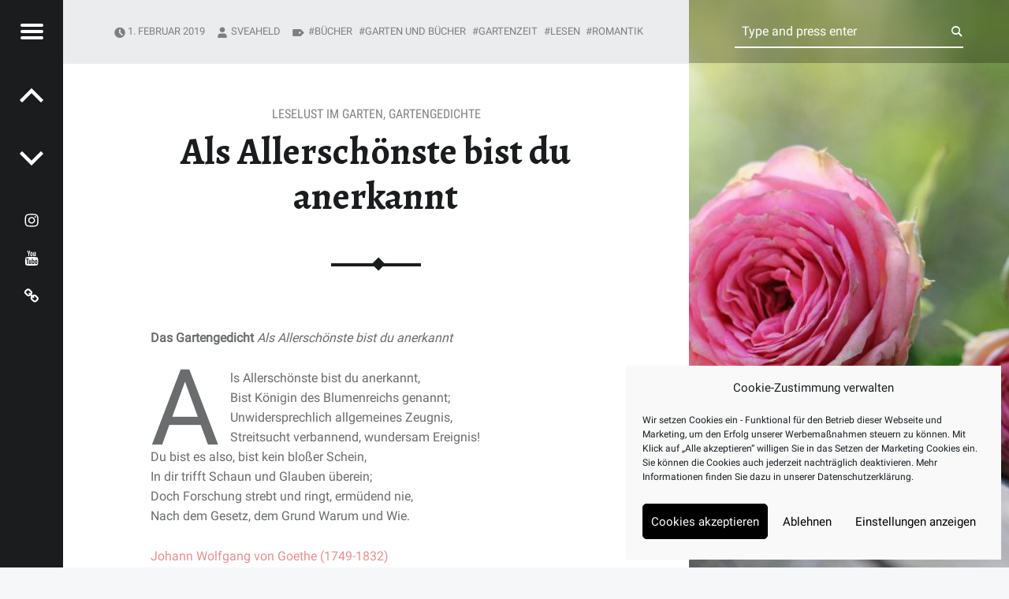

--- FILE ---
content_type: text/css
request_url: https://romantische-garten-liebe.de/wp-content/uploads/fonts/2ba6fea9322b8129f92d3a0684a5ef33/font.css?v=1676279034
body_size: 784
content:
/*
 * Font file created by Local Google Fonts 0.20.0
 * Created: Mon, 13 Feb 2023 09:03:52 +0000
 * Handle: receptar-google-fonts
 * Original URL: https://fonts.googleapis.com/css?family=Roboto%7CRoboto+Condensed%3A400%2C300%7CAlegreya%3A400%2C700&amp;subset
*/

/* cyrillic-ext */
@font-face {
  font-family: 'Alegreya';
  font-style: normal;
  font-weight: 400;
  src: url(https://romantische-garten-liebe.de/wp-content/uploads/fonts/2ba6fea9322b8129f92d3a0684a5ef33/alegreya-cyrillic-ext-v31-normal-400.woff2?c=1676279032) format('woff2');
  unicode-range: U+0460-052F, U+1C80-1C88, U+20B4, U+2DE0-2DFF, U+A640-A69F, U+FE2E-FE2F;
}
/* cyrillic */
@font-face {
  font-family: 'Alegreya';
  font-style: normal;
  font-weight: 400;
  src: url(https://romantische-garten-liebe.de/wp-content/uploads/fonts/2ba6fea9322b8129f92d3a0684a5ef33/alegreya-cyrillic-v31-normal-400.woff2?c=1676279032) format('woff2');
  unicode-range: U+0301, U+0400-045F, U+0490-0491, U+04B0-04B1, U+2116;
}
/* greek-ext */
@font-face {
  font-family: 'Alegreya';
  font-style: normal;
  font-weight: 400;
  src: url(https://romantische-garten-liebe.de/wp-content/uploads/fonts/2ba6fea9322b8129f92d3a0684a5ef33/alegreya-greek-ext-v31-normal-400.woff2?c=1676279032) format('woff2');
  unicode-range: U+1F00-1FFF;
}
/* greek */
@font-face {
  font-family: 'Alegreya';
  font-style: normal;
  font-weight: 400;
  src: url(https://romantische-garten-liebe.de/wp-content/uploads/fonts/2ba6fea9322b8129f92d3a0684a5ef33/alegreya-greek-v31-normal-400.woff2?c=1676279032) format('woff2');
  unicode-range: U+0370-03FF;
}
/* vietnamese */
@font-face {
  font-family: 'Alegreya';
  font-style: normal;
  font-weight: 400;
  src: url(https://romantische-garten-liebe.de/wp-content/uploads/fonts/2ba6fea9322b8129f92d3a0684a5ef33/alegreya-vietnamese-v31-normal-400.woff2?c=1676279032) format('woff2');
  unicode-range: U+0102-0103, U+0110-0111, U+0128-0129, U+0168-0169, U+01A0-01A1, U+01AF-01B0, U+1EA0-1EF9, U+20AB;
}
/* latin-ext */
@font-face {
  font-family: 'Alegreya';
  font-style: normal;
  font-weight: 400;
  src: url(https://romantische-garten-liebe.de/wp-content/uploads/fonts/2ba6fea9322b8129f92d3a0684a5ef33/alegreya-latin-ext-v31-normal-400.woff2?c=1676279032) format('woff2');
  unicode-range: U+0100-024F, U+0259, U+1E00-1EFF, U+2020, U+20A0-20AB, U+20AD-20CF, U+2113, U+2C60-2C7F, U+A720-A7FF;
}
/* latin */
@font-face {
  font-family: 'Alegreya';
  font-style: normal;
  font-weight: 400;
  src: url(https://romantische-garten-liebe.de/wp-content/uploads/fonts/2ba6fea9322b8129f92d3a0684a5ef33/alegreya-latin-v31-normal-400.woff2?c=1676279032) format('woff2');
  unicode-range: U+0000-00FF, U+0131, U+0152-0153, U+02BB-02BC, U+02C6, U+02DA, U+02DC, U+2000-206F, U+2074, U+20AC, U+2122, U+2191, U+2193, U+2212, U+2215, U+FEFF, U+FFFD;
}
/* cyrillic-ext */
@font-face {
  font-family: 'Alegreya';
  font-style: normal;
  font-weight: 700;
  src: url(https://romantische-garten-liebe.de/wp-content/uploads/fonts/2ba6fea9322b8129f92d3a0684a5ef33/alegreya-cyrillic-ext-v31-normal-400.woff2?c=1676279032) format('woff2');
  unicode-range: U+0460-052F, U+1C80-1C88, U+20B4, U+2DE0-2DFF, U+A640-A69F, U+FE2E-FE2F;
}
/* cyrillic */
@font-face {
  font-family: 'Alegreya';
  font-style: normal;
  font-weight: 700;
  src: url(https://romantische-garten-liebe.de/wp-content/uploads/fonts/2ba6fea9322b8129f92d3a0684a5ef33/alegreya-cyrillic-v31-normal-400.woff2?c=1676279032) format('woff2');
  unicode-range: U+0301, U+0400-045F, U+0490-0491, U+04B0-04B1, U+2116;
}
/* greek-ext */
@font-face {
  font-family: 'Alegreya';
  font-style: normal;
  font-weight: 700;
  src: url(https://romantische-garten-liebe.de/wp-content/uploads/fonts/2ba6fea9322b8129f92d3a0684a5ef33/alegreya-greek-ext-v31-normal-400.woff2?c=1676279032) format('woff2');
  unicode-range: U+1F00-1FFF;
}
/* greek */
@font-face {
  font-family: 'Alegreya';
  font-style: normal;
  font-weight: 700;
  src: url(https://romantische-garten-liebe.de/wp-content/uploads/fonts/2ba6fea9322b8129f92d3a0684a5ef33/alegreya-greek-v31-normal-400.woff2?c=1676279032) format('woff2');
  unicode-range: U+0370-03FF;
}
/* vietnamese */
@font-face {
  font-family: 'Alegreya';
  font-style: normal;
  font-weight: 700;
  src: url(https://romantische-garten-liebe.de/wp-content/uploads/fonts/2ba6fea9322b8129f92d3a0684a5ef33/alegreya-vietnamese-v31-normal-400.woff2?c=1676279032) format('woff2');
  unicode-range: U+0102-0103, U+0110-0111, U+0128-0129, U+0168-0169, U+01A0-01A1, U+01AF-01B0, U+1EA0-1EF9, U+20AB;
}
/* latin-ext */
@font-face {
  font-family: 'Alegreya';
  font-style: normal;
  font-weight: 700;
  src: url(https://romantische-garten-liebe.de/wp-content/uploads/fonts/2ba6fea9322b8129f92d3a0684a5ef33/alegreya-latin-ext-v31-normal-400.woff2?c=1676279032) format('woff2');
  unicode-range: U+0100-024F, U+0259, U+1E00-1EFF, U+2020, U+20A0-20AB, U+20AD-20CF, U+2113, U+2C60-2C7F, U+A720-A7FF;
}
/* latin */
@font-face {
  font-family: 'Alegreya';
  font-style: normal;
  font-weight: 700;
  src: url(https://romantische-garten-liebe.de/wp-content/uploads/fonts/2ba6fea9322b8129f92d3a0684a5ef33/alegreya-latin-v31-normal-400.woff2?c=1676279032) format('woff2');
  unicode-range: U+0000-00FF, U+0131, U+0152-0153, U+02BB-02BC, U+02C6, U+02DA, U+02DC, U+2000-206F, U+2074, U+20AC, U+2122, U+2191, U+2193, U+2212, U+2215, U+FEFF, U+FFFD;
}
/* cyrillic-ext */
@font-face {
  font-family: 'Roboto';
  font-style: normal;
  font-weight: 400;
  src: url(https://romantische-garten-liebe.de/wp-content/uploads/fonts/2ba6fea9322b8129f92d3a0684a5ef33/roboto-cyrillic-ext-v30-normal-400.woff2?c=1676279033) format('woff2');
  unicode-range: U+0460-052F, U+1C80-1C88, U+20B4, U+2DE0-2DFF, U+A640-A69F, U+FE2E-FE2F;
}
/* cyrillic */
@font-face {
  font-family: 'Roboto';
  font-style: normal;
  font-weight: 400;
  src: url(https://romantische-garten-liebe.de/wp-content/uploads/fonts/2ba6fea9322b8129f92d3a0684a5ef33/roboto-cyrillic-v30-normal-400.woff2?c=1676279033) format('woff2');
  unicode-range: U+0301, U+0400-045F, U+0490-0491, U+04B0-04B1, U+2116;
}
/* greek-ext */
@font-face {
  font-family: 'Roboto';
  font-style: normal;
  font-weight: 400;
  src: url(https://romantische-garten-liebe.de/wp-content/uploads/fonts/2ba6fea9322b8129f92d3a0684a5ef33/roboto-greek-ext-v30-normal-400.woff2?c=1676279033) format('woff2');
  unicode-range: U+1F00-1FFF;
}
/* greek */
@font-face {
  font-family: 'Roboto';
  font-style: normal;
  font-weight: 400;
  src: url(https://romantische-garten-liebe.de/wp-content/uploads/fonts/2ba6fea9322b8129f92d3a0684a5ef33/roboto-greek-v30-normal-400.woff2?c=1676279033) format('woff2');
  unicode-range: U+0370-03FF;
}
/* vietnamese */
@font-face {
  font-family: 'Roboto';
  font-style: normal;
  font-weight: 400;
  src: url(https://romantische-garten-liebe.de/wp-content/uploads/fonts/2ba6fea9322b8129f92d3a0684a5ef33/roboto-vietnamese-v30-normal-400.woff2?c=1676279033) format('woff2');
  unicode-range: U+0102-0103, U+0110-0111, U+0128-0129, U+0168-0169, U+01A0-01A1, U+01AF-01B0, U+1EA0-1EF9, U+20AB;
}
/* latin-ext */
@font-face {
  font-family: 'Roboto';
  font-style: normal;
  font-weight: 400;
  src: url(https://romantische-garten-liebe.de/wp-content/uploads/fonts/2ba6fea9322b8129f92d3a0684a5ef33/roboto-latin-ext-v30-normal-400.woff2?c=1676279033) format('woff2');
  unicode-range: U+0100-024F, U+0259, U+1E00-1EFF, U+2020, U+20A0-20AB, U+20AD-20CF, U+2113, U+2C60-2C7F, U+A720-A7FF;
}
/* latin */
@font-face {
  font-family: 'Roboto';
  font-style: normal;
  font-weight: 400;
  src: url(https://romantische-garten-liebe.de/wp-content/uploads/fonts/2ba6fea9322b8129f92d3a0684a5ef33/roboto-latin-v30-normal-400.woff2?c=1676279033) format('woff2');
  unicode-range: U+0000-00FF, U+0131, U+0152-0153, U+02BB-02BC, U+02C6, U+02DA, U+02DC, U+2000-206F, U+2074, U+20AC, U+2122, U+2191, U+2193, U+2212, U+2215, U+FEFF, U+FFFD;
}
/* cyrillic-ext */
@font-face {
  font-family: 'Roboto Condensed';
  font-style: normal;
  font-weight: 300;
  src: url(https://romantische-garten-liebe.de/wp-content/uploads/fonts/2ba6fea9322b8129f92d3a0684a5ef33/roboto-condensed-cyrillic-ext-v25-normal-300.woff2?c=1676279033) format('woff2');
  unicode-range: U+0460-052F, U+1C80-1C88, U+20B4, U+2DE0-2DFF, U+A640-A69F, U+FE2E-FE2F;
}
/* cyrillic */
@font-face {
  font-family: 'Roboto Condensed';
  font-style: normal;
  font-weight: 300;
  src: url(https://romantische-garten-liebe.de/wp-content/uploads/fonts/2ba6fea9322b8129f92d3a0684a5ef33/roboto-condensed-cyrillic-v25-normal-300.woff2?c=1676279033) format('woff2');
  unicode-range: U+0301, U+0400-045F, U+0490-0491, U+04B0-04B1, U+2116;
}
/* greek-ext */
@font-face {
  font-family: 'Roboto Condensed';
  font-style: normal;
  font-weight: 300;
  src: url(https://romantische-garten-liebe.de/wp-content/uploads/fonts/2ba6fea9322b8129f92d3a0684a5ef33/roboto-condensed-greek-ext-v25-normal-300.woff2?c=1676279033) format('woff2');
  unicode-range: U+1F00-1FFF;
}
/* greek */
@font-face {
  font-family: 'Roboto Condensed';
  font-style: normal;
  font-weight: 300;
  src: url(https://romantische-garten-liebe.de/wp-content/uploads/fonts/2ba6fea9322b8129f92d3a0684a5ef33/roboto-condensed-greek-v25-normal-300.woff2?c=1676279033) format('woff2');
  unicode-range: U+0370-03FF;
}
/* vietnamese */
@font-face {
  font-family: 'Roboto Condensed';
  font-style: normal;
  font-weight: 300;
  src: url(https://romantische-garten-liebe.de/wp-content/uploads/fonts/2ba6fea9322b8129f92d3a0684a5ef33/roboto-condensed-vietnamese-v25-normal-300.woff2?c=1676279033) format('woff2');
  unicode-range: U+0102-0103, U+0110-0111, U+0128-0129, U+0168-0169, U+01A0-01A1, U+01AF-01B0, U+1EA0-1EF9, U+20AB;
}
/* latin-ext */
@font-face {
  font-family: 'Roboto Condensed';
  font-style: normal;
  font-weight: 300;
  src: url(https://romantische-garten-liebe.de/wp-content/uploads/fonts/2ba6fea9322b8129f92d3a0684a5ef33/roboto-condensed-latin-ext-v25-normal-300.woff2?c=1676279033) format('woff2');
  unicode-range: U+0100-024F, U+0259, U+1E00-1EFF, U+2020, U+20A0-20AB, U+20AD-20CF, U+2113, U+2C60-2C7F, U+A720-A7FF;
}
/* latin */
@font-face {
  font-family: 'Roboto Condensed';
  font-style: normal;
  font-weight: 300;
  src: url(https://romantische-garten-liebe.de/wp-content/uploads/fonts/2ba6fea9322b8129f92d3a0684a5ef33/roboto-condensed-latin-v25-normal-300.woff2?c=1676279033) format('woff2');
  unicode-range: U+0000-00FF, U+0131, U+0152-0153, U+02BB-02BC, U+02C6, U+02DA, U+02DC, U+2000-206F, U+2074, U+20AC, U+2122, U+2191, U+2193, U+2212, U+2215, U+FEFF, U+FFFD;
}
/* cyrillic-ext */
@font-face {
  font-family: 'Roboto Condensed';
  font-style: normal;
  font-weight: 400;
  src: url(https://romantische-garten-liebe.de/wp-content/uploads/fonts/2ba6fea9322b8129f92d3a0684a5ef33/roboto-condensed-cyrillic-ext-v25-normal-400.woff2?c=1676279033) format('woff2');
  unicode-range: U+0460-052F, U+1C80-1C88, U+20B4, U+2DE0-2DFF, U+A640-A69F, U+FE2E-FE2F;
}
/* cyrillic */
@font-face {
  font-family: 'Roboto Condensed';
  font-style: normal;
  font-weight: 400;
  src: url(https://romantische-garten-liebe.de/wp-content/uploads/fonts/2ba6fea9322b8129f92d3a0684a5ef33/roboto-condensed-cyrillic-v25-normal-400.woff2?c=1676279033) format('woff2');
  unicode-range: U+0301, U+0400-045F, U+0490-0491, U+04B0-04B1, U+2116;
}
/* greek-ext */
@font-face {
  font-family: 'Roboto Condensed';
  font-style: normal;
  font-weight: 400;
  src: url(https://romantische-garten-liebe.de/wp-content/uploads/fonts/2ba6fea9322b8129f92d3a0684a5ef33/roboto-condensed-greek-ext-v25-normal-400.woff2?c=1676279033) format('woff2');
  unicode-range: U+1F00-1FFF;
}
/* greek */
@font-face {
  font-family: 'Roboto Condensed';
  font-style: normal;
  font-weight: 400;
  src: url(https://romantische-garten-liebe.de/wp-content/uploads/fonts/2ba6fea9322b8129f92d3a0684a5ef33/roboto-condensed-greek-v25-normal-400.woff2?c=1676279033) format('woff2');
  unicode-range: U+0370-03FF;
}
/* vietnamese */
@font-face {
  font-family: 'Roboto Condensed';
  font-style: normal;
  font-weight: 400;
  src: url(https://romantische-garten-liebe.de/wp-content/uploads/fonts/2ba6fea9322b8129f92d3a0684a5ef33/roboto-condensed-vietnamese-v25-normal-400.woff2?c=1676279033) format('woff2');
  unicode-range: U+0102-0103, U+0110-0111, U+0128-0129, U+0168-0169, U+01A0-01A1, U+01AF-01B0, U+1EA0-1EF9, U+20AB;
}
/* latin-ext */
@font-face {
  font-family: 'Roboto Condensed';
  font-style: normal;
  font-weight: 400;
  src: url(https://romantische-garten-liebe.de/wp-content/uploads/fonts/2ba6fea9322b8129f92d3a0684a5ef33/roboto-condensed-latin-ext-v25-normal-400.woff2?c=1676279033) format('woff2');
  unicode-range: U+0100-024F, U+0259, U+1E00-1EFF, U+2020, U+20A0-20AB, U+20AD-20CF, U+2113, U+2C60-2C7F, U+A720-A7FF;
}
/* latin */
@font-face {
  font-family: 'Roboto Condensed';
  font-style: normal;
  font-weight: 400;
  src: url(https://romantische-garten-liebe.de/wp-content/uploads/fonts/2ba6fea9322b8129f92d3a0684a5ef33/roboto-condensed-latin-v25-normal-400.woff2?c=1676279034) format('woff2');
  unicode-range: U+0000-00FF, U+0131, U+0152-0153, U+02BB-02BC, U+02C6, U+02DA, U+02DC, U+2000-206F, U+2074, U+20AC, U+2122, U+2191, U+2193, U+2212, U+2215, U+FEFF, U+FFFD;
}


--- FILE ---
content_type: text/css
request_url: https://romantische-garten-liebe.de/wp-content/themes/receptar-child/style.css
body_size: 410
content:
/*
 Theme Name:   Receptar Child
 Theme URI:    https://www.webmandesign.eu/portfolio/receptar-wordpress-theme/
 Description:  Receptar Child Theme
 Author:       Kasia Semmler
 Author URI:   https://joomind.de
 Template:     receptar
 Version:      1.0.0
 License:      GNU General Public License v2 or later
 License URI:  http://www.gnu.org/licenses/gpl-2.0.html
 Tags:         light, dark, two-columns, right-sidebar, responsive-layout, accessibility-ready
 Text Domain:  receptar-child
*/

.text-lowercase {
	text-transform: none;
}

.sidebar-title {
	color: #fff;
	display: block;
	margin-bottom: 5rem;
	letter-spacing: .09em;
	text-transform: uppercase;
	vertical-align: middle;
	font-size: 1.9rem;
}
@media only screen and (min-width: 1800px) {
    .posts .entry {
        width: 50% !important;
		
    }
	.posts .entry-media {
    float: left !important;
	}
	
	.posts .entry-inner {
    right: 0 !important;
	left: auto !important;
	}
	.posts .entry:nth-child(4n+3) .entry-media, .posts .entry:nth-child(4n+4) .entry-media {
    float: right !important;
	}
	
	.posts .entry:nth-child(4n+3) .entry-inner, .posts .entry:nth-child(4n+4) .entry-inner {
    left: 0 !important;
    right: auto !important;
	}
	.posts .entry-inner:after {
    left: 0  !important;
	}
	.posts .entry:nth-child(4n+3) .entry-inner:after, .posts .entry:nth-child(4n+4) .entry-inner:after {
    left: auto !important;
    right: 0  !important;
	}
	
}